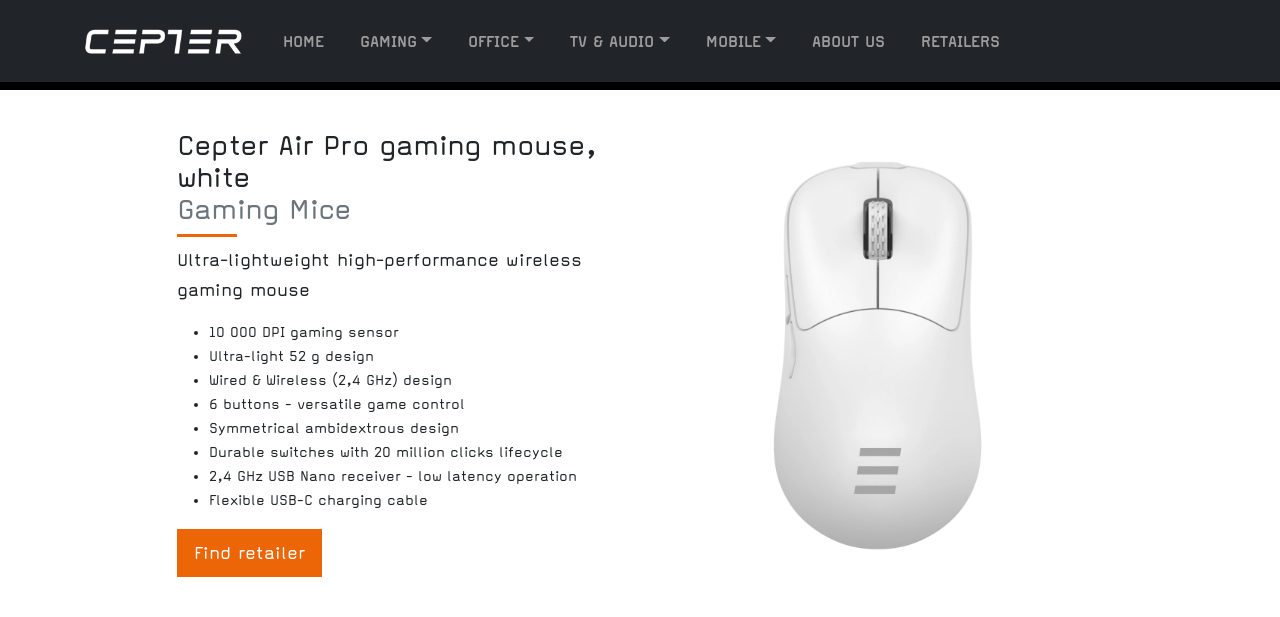

--- FILE ---
content_type: text/html; charset=utf-8
request_url: https://www.ceptertech.com/gaming/gaming-mice/cepter-air-pro-gaming-mouse-white/
body_size: 5467
content:
<!doctype html>
<html lang="en">
<head>
    <meta charset="utf-8">
    <meta name="viewport" content="width=device-width, initial-scale=1">
    <meta name="author" content="CEPTER">
    <title>Cepter Air Pro gaming mouse, white - CEPTER</title>

        <!-- Google Tag Manager -->
        <script>
        (function (w, d, s, l, i) {
            w[l] = w[l] || []; w[l].push({
                'gtm.start':
                    new Date().getTime(), event: 'gtm.js'
            }); var f = d.getElementsByTagName(s)[0],
                j = d.createElement(s), dl = l != 'dataLayer' ? '&l=' + l : ''; j.async = true; j.src =
                    'https://www.googletagmanager.com/gtm.js?id=' + i + dl; f.parentNode.insertBefore(j, f);
        })(window, document, 'script', 'dataLayer', 'GTM-5NJGCB9');</script>
        <!-- End Google Tag Manager -->

        <link rel="shortcut icon" type="image/x-icon" href="/media/byydw1ub/favicon-16x16.png">
        <link rel="icon" type="image/x-icon" href="/media/byydw1ub/favicon-16x16.png">

    <!-- Load CSS -->
    <link rel="stylesheet" href="/frontend/css/libraries/bootstrap/bootstrap.min.css">
    <!-- Custom styles for this template -->
        <link rel="stylesheet" href="/media/jpcj3ofy/cepter-2025.css?v=638974363664430000">
</head>
<body>
    <!-- NAVIGATION -->
    <nav class="navbar navbar-expand-lg fixed-top navbar-dark" aria-label="navbar" id="masthead">
    <div class="container-xl">
        <a class="navbar-brand" href="/" rel="home">
            
    <picture>
        <source srcset="
        /media/dxhhhf3q/cepter_logo_white_centered_narrow2.png?quality=90&amp;width=150&amp;format=webp 150w,
        /media/dxhhhf3q/cepter_logo_white_centered_narrow2.png?quality=90&amp;width=300&amp;format=webp 300w,
        /media/dxhhhf3q/cepter_logo_white_centered_narrow2.png?quality=90&amp;width=600&amp;format=webp 600w,
        /media/dxhhhf3q/cepter_logo_white_centered_narrow2.png?quality=90&amp;width=900&amp;format=webp 900w,
        /media/dxhhhf3q/cepter_logo_white_centered_narrow2.png?quality=90&amp;width=1200&amp;format=webp 1200w" type="image/webp">
        <source srcset="
        /media/dxhhhf3q/cepter_logo_white_centered_narrow2.png?quality=90&amp;width=150 150w,
        /media/dxhhhf3q/cepter_logo_white_centered_narrow2.png?quality=90&amp;width=300 300w,
        /media/dxhhhf3q/cepter_logo_white_centered_narrow2.png?quality=90&amp;width=600 600w,
        /media/dxhhhf3q/cepter_logo_white_centered_narrow2.png?quality=90&amp;width=900 900w,
        /media/dxhhhf3q/cepter_logo_white_centered_narrow2.png?quality=90&amp;width=1200 1200w" type="image/jpeg">
        <img src="/media/dxhhhf3q/cepter_logo_white_centered_narrow2.png?quality=90" class="">
    </picture>


        </a>
        <button class="navbar-toggler" type="button" data-bs-toggle="collapse" data-bs-target="#navbarmain" aria-controls="navbarmain" aria-expanded="false" aria-label="Toggle navigation">
            <span class="navbar-toggler-icon"></span>
        </button>
        <div class="collapse navbar-collapse" id="navbarmain">
            <ul class="navbar-nav me-auto mb-2 mb-lg-0">
                <li class="nav-item">
                    <a class="nav-link" aria-current="page" href="/">Home</a>
                </li>
                        <li class="nav-item dropdown">
                            <a class="nav-link dropdown-toggle" href="#" id="dropdown07XL" data-bs-toggle="dropdown" aria-expanded="false">Gaming</a>
                            <ul class="dropdown-menu" aria-labelledby="dropdown07XL">
                                    <li><a class="dropdown-item" href="/gaming/gaming-headsets-audio/">Gaming Headsets &amp; Audio</a></li>
                                    <li><a class="dropdown-item" href="/gaming/gaming-keyboards/">Gaming Keyboards</a></li>
                                    <li><a class="dropdown-item" href="/gaming/gaming-mice/">Gaming Mice</a></li>
                                    <li><a class="dropdown-item" href="/gaming/accessories/">Accessories</a></li>
                                    <li><a class="dropdown-item" href="/gaming/gaming-chairs-desks/">Gaming Chairs &amp; Desks</a></li>
                                    <li><a class="dropdown-item" href="/gaming/gaming-laptops/">Gaming Laptops</a></li>
                                    <li><a class="dropdown-item" href="/gaming/gaming-monitors/">Gaming Monitors</a></li>
                                    <li><a class="dropdown-item" href="/gaming/monitor-mounts/">Monitor Mounts</a></li>
                                    <li><a class="dropdown-item" href="/gaming/gaming-desktops/">Gaming Desktops</a></li>
                                    <li><a class="dropdown-item" href="/gaming/microphones-streaming/">Microphones &amp; Streaming</a></li>
                                    <li><a class="dropdown-item" href="/gaming/gaming-controllers/">Gaming Controllers</a></li>
                            </ul>
                        </li>
                        <li class="nav-item dropdown">
                            <a class="nav-link dropdown-toggle" href="#" id="dropdown07XL" data-bs-toggle="dropdown" aria-expanded="false">Office</a>
                            <ul class="dropdown-menu" aria-labelledby="dropdown07XL">
                                    <li><a class="dropdown-item" href="/office/all-in-one-pcs/">All-in-One PC&#x27;s</a></li>
                                    <li><a class="dropdown-item" href="/office/laptops/">Laptops</a></li>
                                    <li><a class="dropdown-item" href="/office/tablets/">Tablets</a></li>
                                    <li><a class="dropdown-item" href="/office/office-monitors/">Office Monitors</a></li>
                                    <li><a class="dropdown-item" href="/office/storage/">Storage</a></li>
                            </ul>
                        </li>
                        <li class="nav-item dropdown">
                            <a class="nav-link dropdown-toggle" href="#" id="dropdown07XL" data-bs-toggle="dropdown" aria-expanded="false">TV &amp; Audio</a>
                            <ul class="dropdown-menu" aria-labelledby="dropdown07XL">
                                    <li><a class="dropdown-item" href="/tv-audio/soundbars-active-speakers/">Soundbars &amp; Active Speakers</a></li>
                                    <li><a class="dropdown-item" href="/tv-audio/televisions/">Televisions</a></li>
                            </ul>
                        </li>
                        <li class="nav-item dropdown">
                            <a class="nav-link dropdown-toggle" href="#" id="dropdown07XL" data-bs-toggle="dropdown" aria-expanded="false">Mobile</a>
                            <ul class="dropdown-menu" aria-labelledby="dropdown07XL">
                                    <li><a class="dropdown-item" href="/mobile/phones/">Phones</a></li>
                            </ul>
                        </li>
                        <li class="nav-item">
                            <a class="nav-link" aria-current="page" href="/about-us/">About us</a>
                        </li>
                        <li class="nav-item">
                            <a class="nav-link" aria-current="page" href="/retailers/">Retailers</a>
                        </li>
            </ul>
        </div>
    </div>
</nav>
    <!-- /NAVIGATION -->
    <!-- CMS BODY -->
    <div class="cms-body">
        <!-- marketing container-->
<div class="marketing product-page">
    <div class="full">
        <div class="container">
            <div class="row featurette justify-content-center">
                <div class="col-md-5">
                    <h2 class="featurette-heading">Cepter Air Pro gaming mouse, white<br><span class="text-muted">Gaming Mice</span></h2>
                    <p class="lead">Ultra-lightweight high-performance wireless gaming mouse</p>

                        <p>
                            <ul>
                                    <li>10 000 DPI gaming sensor</li>
                                    <li>Ultra-light 52 g design</li>
                                    <li>Wired &amp; Wireless (2,4 GHz) design</li>
                                    <li>6 buttons - versatile game control</li>
                                    <li>Symmetrical ambidextrous design</li>
                                    <li>Durable switches with 20 million clicks lifecycle</li>
                                    <li>2,4 GHz USB Nano receiver - low latency operation</li>
                                    <li>Flexible USB-C charging cable</li>
                            </ul>
                        </p>

                        <p><a class="btn btn-lg btn-primary" href="/retailers/">Find retailer<span>&#8250;</span></a></p>
                </div>
                <!-- CAROUSEL-->
                <div id="carousel-2559064" class="carousel slide col-md-5 sideimage productpageimage" data-bs-ride="carousel">
                    <div class="carousel-indicators">
                            <button type="button" data-bs-target="#carousel-2559064" data-bs-slide-to="0" class="active" aria-current="true" aria-label="Slide 1"></button>
                            <button type="button" data-bs-target="#carousel-2559064" data-bs-slide-to="1" aria-current="false" aria-label="Slide 2"></button>
                            <button type="button" data-bs-target="#carousel-2559064" data-bs-slide-to="2" aria-current="false" aria-label="Slide 3"></button>
                    </div>
                    <div class="carousel-inner">
                            <div class="carousel-item carouselbg active">
                                <div class="sideimage productpageimage">
                                    <picture>

                                            <source srcset="https://media.power-cdn.net/images/h-9ccad3dce89c799cd4d9ef57cf113f00/products/2559064/2559064_6_150x150_t_g.webp 150w,https://media.power-cdn.net/images/h-9ccad3dce89c799cd4d9ef57cf113f00/products/2559064/2559064_6_150x150_w_g.webp 150w,https://media.power-cdn.net/images/h-9ccad3dce89c799cd4d9ef57cf113f00/products/2559064/2559064_6_300x300_t_g.webp 300w,https://media.power-cdn.net/images/h-9ccad3dce89c799cd4d9ef57cf113f00/products/2559064/2559064_6_300x300_w_g.webp 300w,https://media.power-cdn.net/images/h-9ccad3dce89c799cd4d9ef57cf113f00/products/2559064/2559064_6_600x600_t_g.webp 600w,https://media.power-cdn.net/images/h-9ccad3dce89c799cd4d9ef57cf113f00/products/2559064/2559064_6_600x600_w_g.webp 600w,https://media.power-cdn.net/images/h-9ccad3dce89c799cd4d9ef57cf113f00/products/2559064/2559064_6_900x900_t_g.webp 900w,https://media.power-cdn.net/images/h-9ccad3dce89c799cd4d9ef57cf113f00/products/2559064/2559064_6_900x900_w_g.webp 900w,https://media.power-cdn.net/images/h-9ccad3dce89c799cd4d9ef57cf113f00/products/2559064/2559064_6_1200x1200_t_g.webp 1200w,https://media.power-cdn.net/images/h-9ccad3dce89c799cd4d9ef57cf113f00/products/2559064/2559064_6_1200x1200_w_g.webp 1200w," type="image/webp" />

                                            <source srcset="https://media.power-cdn.net/images/h-9ccad3dce89c799cd4d9ef57cf113f00/products/2559064/2559064_6_600x600_t_g.png 600w," type="image/png" />

                                            <img srcset="https://media.power-cdn.net/images/h-9ccad3dce89c799cd4d9ef57cf113f00/products/2559064/2559064_6_150x150_w_g.jpg 150w,https://media.power-cdn.net/images/h-9ccad3dce89c799cd4d9ef57cf113f00/products/2559064/2559064_6_300x300_w_g.jpg 300w,https://media.power-cdn.net/images/h-9ccad3dce89c799cd4d9ef57cf113f00/products/2559064/2559064_6_600x600_w_g.jpg 600w,https://media.power-cdn.net/images/h-9ccad3dce89c799cd4d9ef57cf113f00/products/2559064/2559064_6_900x900_w_g.jpg 900w,https://media.power-cdn.net/images/h-9ccad3dce89c799cd4d9ef57cf113f00/products/2559064/2559064_6_1200x1200_w_g.jpg 1200w," />
                                    </picture>
                                </div>
                            </div>
                            <div class="carousel-item carouselbg">
                                <div class="sideimage productpageimage">
                                    <picture>

                                            <source srcset="https://media.power-cdn.net/images/h-934970d16e1401a2e9264043ca5645d7/products/2559064/2559064_1_150x150_t_g.webp 150w,https://media.power-cdn.net/images/h-934970d16e1401a2e9264043ca5645d7/products/2559064/2559064_1_150x150_w_g.webp 150w,https://media.power-cdn.net/images/h-934970d16e1401a2e9264043ca5645d7/products/2559064/2559064_1_300x300_t_g.webp 300w,https://media.power-cdn.net/images/h-934970d16e1401a2e9264043ca5645d7/products/2559064/2559064_1_300x300_w_g.webp 300w,https://media.power-cdn.net/images/h-934970d16e1401a2e9264043ca5645d7/products/2559064/2559064_1_600x600_t_g.webp 600w,https://media.power-cdn.net/images/h-934970d16e1401a2e9264043ca5645d7/products/2559064/2559064_1_600x600_w_g.webp 600w,https://media.power-cdn.net/images/h-934970d16e1401a2e9264043ca5645d7/products/2559064/2559064_1_900x900_t_g.webp 900w,https://media.power-cdn.net/images/h-934970d16e1401a2e9264043ca5645d7/products/2559064/2559064_1_900x900_w_g.webp 900w,https://media.power-cdn.net/images/h-934970d16e1401a2e9264043ca5645d7/products/2559064/2559064_1_1200x1200_t_g.webp 1200w,https://media.power-cdn.net/images/h-934970d16e1401a2e9264043ca5645d7/products/2559064/2559064_1_1200x1200_w_g.webp 1200w," type="image/webp" />

                                            <source srcset="https://media.power-cdn.net/images/h-934970d16e1401a2e9264043ca5645d7/products/2559064/2559064_1_600x600_t_g.png 600w," type="image/png" />

                                            <img srcset="https://media.power-cdn.net/images/h-934970d16e1401a2e9264043ca5645d7/products/2559064/2559064_1_150x150_w_g.jpg 150w,https://media.power-cdn.net/images/h-934970d16e1401a2e9264043ca5645d7/products/2559064/2559064_1_300x300_w_g.jpg 300w,https://media.power-cdn.net/images/h-934970d16e1401a2e9264043ca5645d7/products/2559064/2559064_1_600x600_w_g.jpg 600w,https://media.power-cdn.net/images/h-934970d16e1401a2e9264043ca5645d7/products/2559064/2559064_1_900x900_w_g.jpg 900w,https://media.power-cdn.net/images/h-934970d16e1401a2e9264043ca5645d7/products/2559064/2559064_1_1200x1200_w_g.jpg 1200w," />
                                    </picture>
                                </div>
                            </div>
                            <div class="carousel-item carouselbg">
                                <div class="sideimage productpageimage">
                                    <picture>

                                            <source srcset="https://media.power-cdn.net/images/h-d88b534fbd810d02246e4d576572308b/products/2559064/2559064_2_150x150_t_g.webp 150w,https://media.power-cdn.net/images/h-d88b534fbd810d02246e4d576572308b/products/2559064/2559064_2_150x150_w_g.webp 150w,https://media.power-cdn.net/images/h-d88b534fbd810d02246e4d576572308b/products/2559064/2559064_2_300x300_t_g.webp 300w,https://media.power-cdn.net/images/h-d88b534fbd810d02246e4d576572308b/products/2559064/2559064_2_300x300_w_g.webp 300w,https://media.power-cdn.net/images/h-d88b534fbd810d02246e4d576572308b/products/2559064/2559064_2_600x600_t_g.webp 600w,https://media.power-cdn.net/images/h-d88b534fbd810d02246e4d576572308b/products/2559064/2559064_2_600x600_w_g.webp 600w,https://media.power-cdn.net/images/h-d88b534fbd810d02246e4d576572308b/products/2559064/2559064_2_900x900_t_g.webp 900w,https://media.power-cdn.net/images/h-d88b534fbd810d02246e4d576572308b/products/2559064/2559064_2_900x900_w_g.webp 900w," type="image/webp" />

                                            <source srcset="https://media.power-cdn.net/images/h-d88b534fbd810d02246e4d576572308b/products/2559064/2559064_2_600x600_t_g.png 600w," type="image/png" />

                                            <img srcset="https://media.power-cdn.net/images/h-d88b534fbd810d02246e4d576572308b/products/2559064/2559064_2_150x150_w_g.jpg 150w,https://media.power-cdn.net/images/h-d88b534fbd810d02246e4d576572308b/products/2559064/2559064_2_300x300_w_g.jpg 300w,https://media.power-cdn.net/images/h-d88b534fbd810d02246e4d576572308b/products/2559064/2559064_2_600x600_w_g.jpg 600w,https://media.power-cdn.net/images/h-d88b534fbd810d02246e4d576572308b/products/2559064/2559064_2_900x900_w_g.jpg 900w," />
                                    </picture>
                                </div>
                            </div>
                    </div>
                </div>
                <!-- /CAROUSEL-->
            </div>
        </div>
    </div>
</div>
<!-- /marketing container-->
<div class="marketing">
    <div class="full">
        <div class="container">
            <div class="row justify-content-center">
                <div class="col-md-10">
                    <ul class="nav nav-tabs" id="myTab" role="tablist">
                        <li class="nav-item" role="presentation">
                            <button class="nav-link active" id="description-tab" data-bs-toggle="tab" data-bs-target="#description" type="button" role="tab" aria-controls="description" aria-selected="true">
                                Description
                            </button>
                        </li>
                        <li class="nav-item" role="presentation">
                            <button class="nav-link" id="specifications-tab" data-bs-toggle="tab" data-bs-target="#specifications" type="button" role="tab" aria-controls="specifications" aria-selected="false">
                                Specifications
                            </button>
                        </li>
                    </ul>
                    <div class="tab-content">
                        <div class="tab-pane fade show active" id="description" role="tabpanel" aria-labelledby="description-tab">
                            <p><em>Cepter Air Pro is an ultra-light wireless gaming mouse with a symmetrical design and a convenient dual connectivity. Air Pro includes a precise 10 000 DPI sensor, 2.4 GHz wireless connection, six buttons and durable and high-performance switches. The sleek design makes it a spectacular part of your gaming setup. Cepter Air Pro is designed for players who demand speed, accuracy, ergonomics and wireless comfort.</em></p>
<p><strong>Ultra-light construction (52g)</strong></p>
<p>Experience the difference a lightweight mouse can make in gaming. Air Pro's incredible 52g design enables effortless movements, faster flick shots, and reduced fatigue during extended gaming sessions. React to in-game actions in lightning speed.</p>
<p><strong>A high-performance sensor</strong></p>
<p>The accurate 10,000 DPI sensor provides excellent accuracy and response in versatile game situations, making sure that the crosshair stays on the target and the mouse control is stable. You can easily adjust the DPI setting depending on the game or the situation, between 800/1600/2400/3200/6400/10000 DPI.</p>
<p><strong>Convenient dual connection</strong></p>
<p>Experience wireless freedom with ultra-low latency 2.4 GHz wireless connection for gaming. If necessary, you can also connect the mouse to the computer with a cable and enjoy the stability of the wired connection at any time.</p>
<p><strong>Lightweight ambidextrous design</strong></p>
<p>The symmetrical design of the mouse is suitable for both right- and left-handed players.</p>
                        </div>
                        <div class="tab-pane fade" id="specifications" role="tabpanel" aria-labelledby="specifications-tab">
                                <h3> Mice features </h3>
                                <ul>
                                        <li><strong> Type of lighting </strong> No </li>
                                        <li><strong> Customized for gaming </strong> Yes </li>
                                        <li><strong> Handedness </strong> Both </li>
                                        <li><strong> Polling rate </strong> 1000 Hertz (1/second) </li>
                                        <li><strong> Lifespan of switches </strong> 20 million clicks </li>
                                        <li><strong> Weight </strong> 52 gram </li>
                                        <li><strong> Number of buttons </strong> 6 Number of </li>
                                        <li><strong> Dots per inch </strong> 10 000 </li>
                                        <li><strong> Dots per inch </strong> 3 200 </li>
                                        <li><strong> Dots per inch </strong> 6400 </li>
                                        <li><strong> Dots per inch </strong> 800 </li>
                                        <li><strong> Dots per inch </strong> 1600 </li>
                                        <li><strong> Dots per inch </strong> 2 400 </li>
                                </ul>
                                <h3> Mice connections </h3>
                                <ul>
                                        <li><strong> Wireless </strong> Yes </li>
                                        <li><strong> Wireless connection </strong> 2,4 GHz </li>
                                </ul>
                                <h3> Design </h3>
                                <ul>
                                        <li><strong> Primary color </strong> White </li>
                                </ul>
                        </div>
                        <div class="tab-pane fade" id="support" role="tabpanel" aria-labelledby="support-tab">
                        </div>
                    </div>
                </div>
            </div>
        </div>
    </div>
</div>
    </div>
    <!-- /CMS BODY -->
    <!-- FOOTER -->
    <footer class="container footerme">
    <div class="row">
<h2 class="featurette-heading" style="text-align: center;"><img src="/media/symidvvx/cepter_logo_black.png?rmode=max&amp;width=111&amp;height=17" alt="" width="111" height="17"></h2>
<p>&nbsp;</p>
<h2 class="featurette-heading" style="text-align: center;"><strong><em>Cepter - The Best of Both Worlds</em></strong></h2>
<p style="text-align: center;"><em>Cepter is developed exclusively for Power International.</em></p>
<p style="text-align: center;"><a href="/retailers/">Retailers</a> | <a href="/accessibility/">Accessibility</a></p>    </div>
</footer>
    <!-- /FOOTER -->
    <!-- SCRIPT -->
    <script>
        window.onscroll = () => {
            const nav = document.querySelector('#masthead');
            if (this.scrollY <= 60) nav.className = 'navbar navbar-expand-lg fixed-top navbar-dark bg-dark'; else nav.className = 'navbar navbar-expand-lg fixed-top navbar-dark bg-dark scroll';
        };
    </script>
    <script src="/frontend/js/libraries/bootstrap/bootstrap.bundle.min.js"></script>
    <!-- /SCRIPT -->
</body>
</html>

--- FILE ---
content_type: text/css
request_url: https://www.ceptertech.com/media/jpcj3ofy/cepter-2025.css?v=638974363664430000
body_size: 2933
content:
/* COLORS
#ec6608 orange
#e60000 red
#000 black
#FFF white
*/

/* TYPOGRAPHY */
@font-face {
  font-family: "MagdaClean";
  src: url("../../frontend/fonts/magda/MagdaClean.eot");
  src: local("☺"),
       url("../../frontend/fonts/magda/MagdaClean.woff")  format("woff"),
       url("../../frontend/fonts/magda/MagdaClean.ttf")   format("truetype"),
       url("../../frontend/fonts/magda/MagdaClean.svg")   format("svg");
  font-weight: normal;
  font-style : normal;
}

@font-face {
  font-family: "MagdaCleanBold";
  src: url("../../frontend/fonts/magda/MagdaClean-Bold.eot");
  src: local("☺"),
       url("../../frontend/fonts/magda/MagdaClean-Bold.woff") format("woff"),
       url("../../frontend/fonts/magda/MagdaClean-Bold.ttf")  format("truetype"),
       url("../../frontend/fonts/magda/MagdaClean-Bold.svg")  format("svg");
  font-weight: normal;
  font-style : normal;
}

@font-face {
  font-family: "BoxedMedium";
  src: url("../../frontend/fonts/boxed/BoxedMedium.eot");
  src: local("☺"),
       url("../../frontend/fonts/boxed/BoxedMedium.woff") format("woff"),
       url("../../frontend/fonts/boxed/BoxedMedium.ttf")  format("truetype"),
       url("../../frontend/fonts/boxed/BoxedMedium.svg")  format("svg");
  font-weight: normal;
  font-style : normal;
}



h1 {
  font-family: "MagdaCleanBold";
  text-transform: uppercase;
}

body {
  font-family: "MagdaClean";
}

.boxed {
  font-family: "BoxedMedium";
}

a {
  text-decoration: none;
  color: #666;
}

a:visited {
  text-decoration: none;
  color: #666;
}

/* NAVIGATION */
.navbar {
  border-bottom: solid 8px #000;
  background-color: #212529 !important;
}

.navbar-brand img {
  height: 56px;
  -moz-transition: all 0.3s;
  -webkit-transition: all 0.3s;
  transition: all 0.3s;
}

.scroll .navbar-brand img {
  height: 36px;
  -moz-transition: all 0.3s;
  -webkit-transition: all 0.3s;
  transition: all 0.3s;
  opacity: 0.7;
}

.navbar-brand {
  margin-left: -12px;
}

.navbar-dark .navbar-nav .nav-link {
  font-family: "MagdaCleanBold";
  font-size: 18px;
  text-transform: uppercase;
  margin-right: 20px;
}

.navbar-dark .navbar-nav .nav-link.active,
.navbar-dark .navbar-nav .show > .nav-link {
  color: #fff;
  border-bottom: solid 2px #ec6608;
}

.dropdown-item.active,
.dropdown-item:active {
  color: #fff;
  text-decoration: none;
  background-color: #ec6608;
}

/* Body */

.cms-body {
  padding-top: 90px;
}

/* BUTTONS */

.btn-primary {
  color: #fff;
  background-color: #ec6608;
  border-color: #ec6608;
  border-radius: 0px;
}

.btn-secondary {
  border-radius: 0px;
}

.btn-primary:hover {
  color: #fff;
  background-color: #000;
  border-color: #ec6608;
}

.btn span {
  display: none;
  -moz-transition: all 0.3s;
  -webkit-transition: all 0.3s;
  transition: all 0.3s;
}

.btn:hover span {
  display: block;
  float: right;
  margin-left: 12px;
  -moz-transition: all 0.3s;
  -webkit-transition: all 0.3s;
  transition: all 0.3s;
}

/* MODULES */

.b-example-divider {
  height: 3rem;
  background-color: rgba(0, 0, 0, 0.1);
  border: solid rgba(0, 0, 0, 0.15);
  border-width: 1px 0;
  box-shadow: inset 0 0.5em 1.5em rgba(0, 0, 0, 0.1),
    inset 0 0.125em 0.5em rgba(0, 0, 0, 0.15);
}

.featurette-heading {
  font-weight: 300;
  line-height: 1;
  letter-spacing: -0.05rem;
}

.footerme {
  padding-top: 80px;
  padding-bottom: 20px;
}

.featurette h2:after {
  content: "";
  display: block;
  top: 100%;
  left: 0;
  width: 60px;
  height: 3px;
  background-color: #ec6608;
  margin-top: 8px;
}

.featurette:hover img {
  -moz-transform: scale(0.96);
  -webkit-transform: scale(0.96);
  transform: scale(0.96);
  -moz-transition: all 0.3s;
  -webkit-transition: all 0.3s;
  transition: all 0.3s;
}

.featurette img {
  -moz-transition: all 0.3s;
  -webkit-transition: all 0.3s;
  transition: all 0.3s;
}

.fdark {
  background-color: #000;
}

.fdark h2 {
  color: #fff;
}

.fdark p {
  color: #ccc;
}

.full {
  padding-top: 40px;
  padding-bottom: 40px;
  width: 100%;
}

.sideimage img {
  max-width: 100%;
}

.row img {
  max-width: 100%;
}

/* Make Youtube videos full width */
.video-wrapper {
    position: relative;
    padding-bottom: 56.25%;
    height: 0;
}

.video-wrapper iframe {
    position: absolute;
    top: 0;
    left: 0;
    width: 100%;
    height: 100%;
}

.productcard {
  background-color: #fff;
  padding: 20px;
  border-radius: 0px;
  height: 280px;
  -moz-transition: all 0.3s;
  -webkit-transition: all 0.3s;
  transition: all 0.3s;
  margin-bottom: 20px;
  border-top: solid 6px #fff;
}

.productcard:hover {
  -moz-transform: scale(1.06);
  -webkit-transform: scale(1.06);
  transform: scale(1.06);
  -moz-transition: all 0.3s;
  -webkit-transition: all 0.3s;
  transition: all 0.3s;
  border-top: solid 6px #ec6608;
}

.productcard h4 {
  height: 50px;
  text-transform: uppercase;
  text-align: center;
  -moz-transition: all 0.3s;
  -webkit-transition: all 0.3s;
  transition: all 0.3s;
}

.productcard:hover h4 {
  color: #ec6608;
  -moz-transition: all 0.3s;
  -webkit-transition: all 0.3s;
  transition: all 0.3s;
}

.productcard2 {
  background-color: #fff;
  padding: 20px;
  border-radius: 0px;
  height: 446px;
  -moz-transition: all 0.3s;
  -webkit-transition: all 0.3s;
  transition: all 0.3s;
  margin-bottom: 20px;
  border-top: solid 6px #fff;
}

.productcard2:hover {
  -moz-transform: scale(1.06);
  -webkit-transform: scale(1.06);
  transform: scale(1.06);
  -moz-transition: all 0.3s;
  -webkit-transition: all 0.3s;
  transition: all 0.3s;
  border-top: solid 6px #ec6608;
}

.productcard2 h4 {
  height: 50px;
  text-transform: uppercase;
  font-size: 18px;
}

.productarea2 {
  height: 312px;
}

.productarea {
  height: 170px;
}

.tab-pane {
  padding: 20px;
}

.nav-tabs .nav-item.show .nav-link,
.nav-tabs .nav-link.active {
  color: #ec6608;
  font-family: "MagdaCleanBold";
  font-size: 18px;
  text-transform: uppercase;
}

.nav-tabs .nav-link {
  margin-bottom: -1px;
  background: 0 0;
  border: 1px solid transparent;
  border-top-left-radius: 0.25rem;
  border-top-right-radius: 0.25rem;
  font-family: "MagdaCleanBold";
  font-size: 18px;
  text-transform: uppercase;
}

.listtitle {
  margin-bottom: 20px;
  margin-top: 40px;
}

#masthead.scroll {
  box-shadow: 0 0.5rem 1rem rgb(0 0 0 / 40%), inset 0 0px 0 rgb(0 0 0 / 40%);
  transition: all 0.5s;
}

.footerlogo {
  margin-bottom: 20px;
}

.mapboxgl-marker {
  position: absolute;
  top: 0;
  left: 0;
  will-change: transform;
}

.marker {
  border: none;
  cursor: pointer;
  height: 30px;
  width: 46px;
  background-image: url(/frontend/images/map/pin.png);
  background-color: transparent;
}

.mapheight {
  height: 800px;
}

.iconarea {
  padding: 6px;
  background-color: #fff;
  display: inline-block;
  border-radius: 6px;
}

.iconarea img {
  width: 60px;
}

.product-device {
  position: absolute;
  right: 10%;
  bottom: -30%;
  width: 300px;
  height: 540px;
  background-color: #333;
  border-radius: 21px;
  transform: rotate(30deg);
}

.product-device::before {
  position: absolute;
  top: 10%;
  right: 10px;
  bottom: 10%;
  left: 10px;
  content: "";
  background-color: rgba(255, 255, 255, 0.1);
  border-radius: 5px;
}

.product-device-2 {
  top: -25%;
  right: auto;
  bottom: 0;
  left: 5%;
  background-color: #e5e5e5;
}

.flex-equal > * {
  flex: 1;
}

.clearfix::after {
  content: "";
  clear: both;
  display: table;
}

.category-icon {
  margin-left: auto;
  margin-right: auto;
  display: block;
}

.product-category-header {
  background-color: #000;
}

.product-category-header .featurette-heading {
  color: #fff;
}

.product-category-header p {
  color: #ccc;
}

.product-category-content {
  background-color: #000;
}

.product-category-content .listtitle {
  color: #fff;
}

.category-text {
  font-size: 1.25rem;
  font-weight: 300;
}

/* CAROUSEL */
.carousel {
  margin-bottom: 0px;
}

.carousel-caption {
  bottom: 6rem;
  z-index: 10;
}

.carousel-caption {
  max-width: 1300px;
  margin: 0 auto;
  left: 0%;
  right: 0%;
}

.carousel-caption h1 {
  max-width: 800px;
  font-size: 60px;
  line-height: 50px;
  text-shadow: 0px 3px 4px rgba(0, 0, 0, 0.24);
}

.carousel-caption p {
  max-width: 600px;
  font-size: 22px;
  text-shadow: 0px 3px 4px rgba(0, 0, 0, 0.24);
}

.carousel-item {
  /* height: 700px; */
  height: 50em;
  background-position: center center;
}

.carousel-item > img {
  /* position: absolute; */
  top: 0;
  center: 0;
  min-width: 100%;
  height: auto;
}

.carousel-indicators {
  margin: 0 auto;
  padding-bottom: 20px;
  width: 150px;
}

.carousel-indicators [data-bs-target] {
  box-sizing: content-box;
  flex: 0 1 auto;
  width: 30px;
  height: 3px;
  padding: 0;
  margin-right: 3px;
  margin-left: 3px;
  text-indent: -999px;
  cursor: pointer;
  background-color: #fff;
  background-clip: padding-box;
  border: 0;
  border-top: 10px solid transparent;
  border-bottom: 4px solid #000;
  opacity: 0.5;
  transition: opacity 0.6s ease;
}

.bg-light {
  background-position: center;
}

.bg-dark {
  background-position: center;
}

.bg-light.text-center {
  height: 30em !important;
}

.bg-dark.text-center {
  height: 30em !important;
}

/* VIEWPORTS */
@media (max-width: 1350px) {
  .carousel-caption {
    padding-left: 20px;
    padding-right: 20px;
  }
}

@media (min-width: 992px) {
  .rounded-lg-3 {
    border-radius: 0.3rem;
  }
}

@media (max-width: 991px) {
  .productcard {
    height: auto;
  }

  .carousel-caption h1 {
    max-width: 800px;
    font-size: 36px;
  }
}

@media (min-width: 768px) {
  .flex-md-equal > * {
    flex: 1;
  }
}

@media (max-width: 768px) {
  .oneproduct {
    padding: 20px;
  }

  .productarea {
    height: auto;
  }
}
